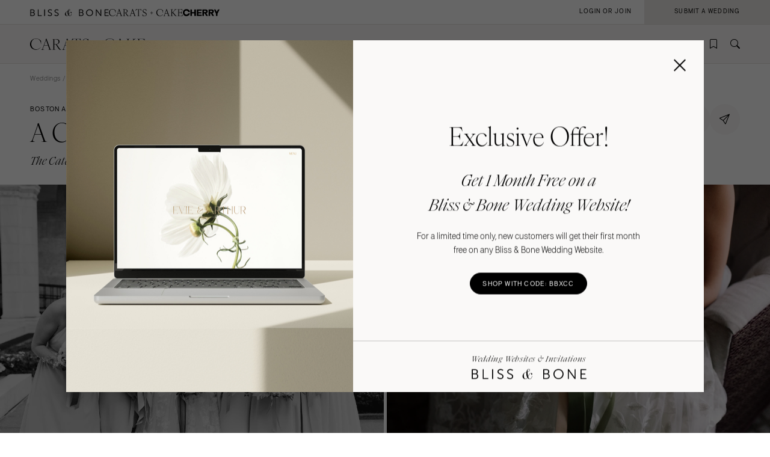

--- FILE ---
content_type: text/html; charset=UTF-8
request_url: https://caratsandcake.com/wedding/saraandzach
body_size: 10463
content:



	


	<!DOCTYPE HTML>
<html lang="en">
<head>
<link rel="preconnect" href="https://use.typekit.net">
<link rel="preconnect" href="https://cdnjs.cloudflare.com">
<meta charset="utf-8">
<meta name="viewport" content="width=device-width,initial-scale=1">
<meta name="theme-color" content="#ffffff">



<title>Boston Area Weddings | The Catered Affair at The Boston Public Library | Sara & Zach</title>
<meta name="description" content="Inside Sara & Zach's The Catered Affair at The Boston Public Library wedding: View all of the design details, and connect with the Boston area vendors who made it happen.">
<meta name="author" content="">

<meta name="robots" content="INDEX, FOLLOW">

<!-- Open Graph -->
<meta property="og:title" content="Boston Area Weddings | The Catered Affair at The Boston Public Library | Sara & Zach">
<meta property="og:description" content="Inside Sara & Zach's The Catered Affair at The Boston Public Library wedding: View all of the design details, and connect with the Boston area vendors who made it happen.">
<meta property="og:type" content="website">

<meta property="og:image" content="/_images/utility/Carats-and-Cake-fb.jpg">

<!-- Twitter Card -->
<meta name="twitter:title" content="Boston Area Weddings | The Catered Affair at The Boston Public Library | Sara & Zach">
<meta name="twitter:card" content="summary">
<meta name="twitter:description" content="Inside Sara & Zach's The Catered Affair at The Boston Public Library wedding: View all of the design details, and connect with the Boston area vendors who made it happen.">
<meta name="twitter:image" content="/_images/utility/Carats-and-Cake-tw.jpg">

	

<link rel="icon" type="image/png" href="/favicon-96x96.png?v=2" sizes="96x96" />
<link rel="icon" type="image/svg+xml" href="/favicon.svg?v=2" />
<link rel="shortcut icon" href="/favicon.ico?v=2" />
<link rel="apple-touch-icon" sizes="180x180" href="/apple-touch-icon.png?v=2" />
<meta name="apple-mobile-web-app-title" content="Carats + Cake" />
<link rel="manifest" href="/site.webmanifest?v=2" />

<link rel="stylesheet preload" href="https://use.typekit.net/irr0rbw.css" type="text/css" media="all" as="style">
<link rel="stylesheet" href="https://caratsandcake.com/_css/global.css?20260113" type="text/css">

<link rel="stylesheet" href="https://caratsandcake.com/_css/wedding_detail.css?20260113" type="text/css" />
<style>
.videoSection .content {
	padding:var(--paddingHigher);
	margin-top:0;
	margin-bottom: 0;
}
.videoSection {
	background:rgba(236, 234, 230, 0.7);
}
</style>


<script src="https://cdnjs.cloudflare.com/ajax/libs/cash/8.1.0/cash.min.js"></script>
<script src="https://cdnjs.cloudflare.com/ajax/libs/gsap/3.13.0/gsap.min.js" integrity="sha512-NcZdtrT77bJr4STcmsGAESr06BYGE8woZdSdEgqnpyqac7sugNO+Tr4bGwGF3MsnEkGKhU2KL2xh6Ec+BqsaHA==" crossorigin="anonymous" referrerpolicy="no-referrer"></script>
<script src="https://cdnjs.cloudflare.com/ajax/libs/gsap/3.13.0/ScrollTrigger.min.js" integrity="sha512-P2IDYZfqSwjcSjX0BKeNhwRUH8zRPGlgcWl5n6gBLzdi4Y5/0O4zaXrtO4K9TZK6Hn1BenYpKowuCavNandERg==" crossorigin="anonymous" referrerpolicy="no-referrer"></script>
<script src="https://cdnjs.cloudflare.com/ajax/libs/gsap/3.13.0/ScrollToPlugin.min.js" integrity="sha512-kz526itdNcpyMs18TLPOhsnIeOIO1JywWKbbF77zR+ZKpZ4gwubXhwaURHpt5Se9AAqSK2j8ID0LnfXsB2Jkjg==" crossorigin="anonymous" referrerpolicy="no-referrer"></script>
<script src="https://caratsandcake.com/_scripts/cncMain-min.js?20260114"></script>

<script src="https://cdnjs.cloudflare.com/ajax/libs/jquery/3.7.1/jquery.min.js" integrity="sha512-v2CJ7UaYy4JwqLDIrZUI/4hqeoQieOmAZNXBeQyjo21dadnwR+8ZaIJVT8EE2iyI61OV8e6M8PP2/4hpQINQ/g==" crossorigin="anonymous" referrerpolicy="no-referrer"></script>
<script src="https://cdnjs.cloudflare.com/ajax/libs/justifiedGallery/3.8.1/js/jquery.justifiedGallery.min.js" integrity="sha512-8dQZtymfQeDiZ4bBCFhrKZhDcZir15MqnEDBRiR6ReIVHLcdnCyJrhPIS0QifLGuMkFZsw9QMNeD9JtiLwieTQ==" crossorigin="anonymous" referrerpolicy="no-referrer"></script>
<script src="https://caratsandcake.com/_scripts/weddingDetail-min.js?20260114"></script>
<script type='text/javascript' src='https://platform-api.sharethis.com/js/sharethis.js#property=6908d95b50eca9f24072510a&product=inline-share-buttons' async='async'></script>



<!-- Google Tag Manager -->
<script>(function(w,d,s,l,i){w[l]=w[l]||[];w[l].push({'gtm.start':
new Date().getTime(),event:'gtm.js'});var f=d.getElementsByTagName(s)[0],
j=d.createElement(s),dl=l!='dataLayer'?'&l='+l:'';j.async=true;j.src=
'https://www.googletagmanager.com/gtm.js?id='+i+dl;f.parentNode.insertBefore(j,f);
})(window,document,'script','dataLayer','GTM-54MH59X');</script>
<!-- End Google Tag Manager -->


</head>

<body>


<!-- Google Tag Manager (noscript) -->
<noscript><iframe src="https://www.googletagmanager.com/ns.html?id=GTM-54MH59X"
height="0" width="0" style="display:none;visibility:hidden"></iframe></noscript>
<!-- End Google Tag Manager (noscript) -->



<nav id="mainNav">
	<ul>
		<li>
			<a class="dropList" title="Weddings" href="https://caratsandcake.com/featured-weddings">Weddings</a>
			<ul class="submenu">
				<li class="column list narrow">
					<div class="topHead"><span>Explore Weddings</span></div>
					<ul data-title="Explore Weddings">
						<li><a href="https://caratsandcake.com/cherry" title="Search Wedding Photos">Cherry</a></li>
						<li><a href="https://caratsandcake.com/featured-weddings" title="Explore Featured Weddings">Featured Weddings</a></li>
						<li><a href="https://caratsandcake.com/wedding-highlights" title="View the Highlight Gallery">Highlight Gallery</a></li>
						<li><a href="https://caratsandcake.com/weddings" title="All Weddings">All Weddings</a></li>
					</ul>
				</li>
				<li class="column list">
					<div class="topHead"><span>Get Featured</span></div>
					<ul data-title="Get Featured">
					<li><a rel="nofollow" class="loginButton loginAccButton" title="Join the Community">Join the Community</a></li>
						<li><a href="https://caratsandcake.com/submit-a-wedding" title="Submit a Wedding">Submit a Wedding</a></li>
						<li><a href="https://caratsandcake.com/about-cherry" title="About Cherry">About Cherry</a></li>
						<li><a href="https://caratsandcake.com/articles" title="Weddings 101">Weddings 101</a></li>
						<li><a href="https://caratsandcake.com/help-center" title="Help Center">Help Center</a></li>
					</ul>
				</li>
				<li class="column image">
				
					<div class="imgCont">
						<a href="https://caratsandcake.com/submit-a-wedding" class="topHead" title="Submit a Wedding">Submit a Wedding</a>
						<ul class="image">
							<li>
								<a href="https://caratsandcake.com/submit-a-wedding" title="Submit a Wedding">
									
										<img src="https://caratsandcake.com/_images/cache/rebecca-and-evan-samuel-lippke-3-266368-1764013248.webp" alt="Submit your Wedding to Carats & Cake" loading="lazy" width="190" height="285">
									
								</a>
							</li>
						</ul>
					</div>
				
				</li>
			</ul>
		</li>
		<li>
			<a class="dropList" title="Vendors" href="https://caratsandcake.com/featured-wedding-vendors">Vendors</a>
			<ul class="submenu">
				<li class="column list">
					<div class="topHead"><span>Build Your Vendor Team</span></div>
					<ul data-title="Build Your Vendor Team">
						
						<li><a href="https://caratsandcake.com/wedding-vendors" title="Search Wedding Vendors by Location">Search by Location</a></li>
						<li><a href="https://caratsandcake.com/wedding-vendors/wedding-planners" title="Search Wedding Planning & Design">Planning & Design</a></li>
						<li><a href="https://caratsandcake.com/wedding-vendors/wedding-photographers" title="Search Wedding Photographers">Photographers</a></li> 
						<li><a href="https://caratsandcake.com/wedding-vendors/wedding-florists" title="Search Wedding Florists">Flowers</a></li>
						<li><a href="https://caratsandcake.com/wedding-vendors/wedding-videographers" title="Search Wedding Videographers">Videographers</a></li>
						<li><a href="https://caratsandcake.com/wedding-vendors/wedding-content-creators" title="Search Content Creators">Content Creators</a></li>
						<li><a href="https://caratsandcake.com/wedding-vendors/wedding-caterers" title="Search Wedding Caterers">Catering</a></li>
						<li><a href="https://caratsandcake.com/wedding-vendors/wedding-cakes" title="Search Wedding Cakes">Cakes</a></li>
						<li><a href="https://caratsandcake.com/wedding-vendors/wedding-websites" title="Search Wedding Websites">Wedding Websites</a></li>
						<li><a href="https://caratsandcake.com/wedding-vendors/wedding-invitations" title="Search Wedding Invitations">Invitations</a></li>
						<li><a href="https://caratsandcake.com/wedding-vendors/online-wedding-invitations" title="Search Online Invitations">Online Invitations</a></li>
						<li><a href="https://caratsandcake.com/wedding-vendors/wedding-stationery" title="Search Wedding Stationery">Stationery</a></li>
						<li><a href="https://caratsandcake.com/wedding-vendors/wedding-hair-and-makeup" title="Search Wedding Hair & Makeup">Hair & Makeup</a></li>
						<li><a href="https://caratsandcake.com/wedding-vendors/wedding-bands" title="Search Wedding Bands">Bands</a></li>
						<li><a href="https://caratsandcake.com/wedding-vendors/wedding-djs" title="Search Wedding DJs">DJs</a></li>
						<li><a href="https://caratsandcake.com/wedding-vendors/wedding-music" title="Search Wedding Musicians">Music</a></li>
						<li><a href="https://caratsandcake.com/wedding-vendors/wedding-entertainment" title="Search Wedding Entertainment">Entertainment</a></li>
						<li><a href="https://caratsandcake.com/wedding-vendors/wedding-decor" title="Search Wedding Lighting & Decor">Lighting & Decor</a></li>
						<li><a href="https://caratsandcake.com/wedding-vendors/wedding-rentals" title="Search Wedding Rentals">Rentals</a></li>
						<li><a href="https://caratsandcake.com/wedding-vendors/wedding-officiants" title="Search Wedding Officiants">Officiants</a></li>
						<li><a href="https://caratsandcake.com/wedding-vendors/wedding-dresses" title="Search Wedding Dresses">Dresses</a></li>
						<li><a href="https://caratsandcake.com/wedding-vendors/wedding-shoes" title="Search Wedding Shoes">Shoes</a></li>
						<li><a href="https://caratsandcake.com/wedding-vendors/wedding-hair-accessories" title="Search Wedding Hair Accessories">Hair Accessories</a></li>
						<li><a href="https://caratsandcake.com/wedding-vendors/bridesmaid-dresses" title="Search Wedding Bridesmaid Dresses">Bridesmaid Dresses</a></li>
						<li><a href="https://caratsandcake.com/wedding-vendors/wedding-suits-wedding-tuxedos" title="Search Wedding Suits & Tuxedos">Suits & Tuxedos</a></li>
						<li><a href="https://caratsandcake.com/wedding-vendors/wedding-rings" title="Search Wedding Rings & Jewelry">Rings & Jewelry</a></li>
						<li><a href="https://caratsandcake.com/wedding-vendors/wedding-transportation-limos" title="Search Wedding Transportation & Limos">Transportation</a></li>
						<li><a href="https://caratsandcake.com/wedding-vendors/wedding-favors-gifts" title="Search Wedding Favors & Gifts">Favors & Gifts</a></li>


					</ul>
				</li>
				<li class="column list narrow">
					<div class="topHead"><span>For Vendors</span></div>
					<ul data-title="For Vendors">
						<li><a href="https://caratsandcake.com/why-carats-and-cake" title="Why Carats & Cake">Why Carats & Cake</a></li>
						<li><a href="https://caratsandcake.com/membership-features-and-pricing" title="Membership Features">Membership Features</a></li>
					<li><a rel="nofollow" class="loginButton loginAccButton" title="Create a Free Profile">Create a Free Profile</a></li>
						<li><a href="https://caratsandcake.com/submit-a-wedding" title="Submit a Wedding">Submit a Wedding</a></li>
						<li><a href="https://caratsandcake.com/help-center/claim-existing-profile" title="How to Claim an Existing Profile">How to Claim an Existing Profile</a></li>
					</ul>
				</li>
				<li class="column image">
				
					<div class="imgCont">
						<a href="https://caratsandcake.com/wedding-vendors" class="topHead" title="Explore Vendors">Explore Vendors</a>
						<ul class="image">
							<li>
								<a href="https://caratsandcake.com/wedding-vendors" title="Explore Vendors">
									
										<img src="https://caratsandcake.com/_images/cache/Barnes-Foundation-Wedding-00025-266367-1764013240.webp" alt="See Carats & Cake featured wedding vendors" loading="lazy" width="190" height="285">
									
								</a>
							</li>
						</ul>
					</div>
				
				</li>
			</ul>
		</li>
		<li>
			<a class="dropList" title="Venues" href="https://caratsandcake.com/featured-wedding-venues">Venues</a>
			<ul class="submenu">
				<li class="column list">
					<div class="topHead"><span>Find Your Venue</span></div>
					<ul data-title="Find Your Venue">
						
						<li><a href="https://caratsandcake.com/wedding-venues" title="Search Wedding Venues by Location">Search by Location</a></li>
						<li><a href="https://caratsandcake.com/wedding-venues/hotel" title="Search Resort & Hotel Wedding Venues">Resort & Hotel</a></li>
						<li><a href="https://caratsandcake.com/wedding-venues/event-space" title="Search Event Space Weddding Venues">Event Space</a></li> 
						<li><a href="https://caratsandcake.com/wedding-venues/vineyard" title="Search Vineyard Wedding Venues">Vineyard</a></li>
						<li><a href="https://caratsandcake.com/wedding-venues/estate" title="Search Estate Wedding Venues">Estate</a></li>
						<li><a href="https://caratsandcake.com/wedding-venues/country-club" title="Search Country Club Wedding Venues">Country Club</a></li>
						<li><a href="https://caratsandcake.com/wedding-venues/barn" title="Search Barn Wedding Venues">Barn</a></li>
						<li><a href="https://caratsandcake.com/wedding-venues/museum" title="Search Museum Wedding Venues">Museum</a></li>
						<li><a href="https://caratsandcake.com/wedding-venues/restaurant" title="Search Restaurant Wedding Venues">Restaurant</a></li>
						<li><a href="https://caratsandcake.com/wedding-venues/beach" title="Search Beach Wedding Venues">Beach</a></li>
						<li><a href="https://caratsandcake.com/wedding-venues/desert" title="Search Desert Wedding Venues">Desert</a></li>
						<li><a href="https://caratsandcake.com/wedding-venues/garden" title="Search Garden Wedding Venues">Garden</a></li>
						<li><a href="https://caratsandcake.com/wedding-venues/mountain" title="Search Mountain Wedding Venues">Mountain</a></li>
						<li><a href="https://caratsandcake.com/wedding-venues/outdoor" title="Search Outdoor Wedding Venues">Outdoor</a></li>
						<li><a href="https://caratsandcake.com/wedding-venues/waterfront" title="Search Waterfront Wedding Venues">Waterfront</a></li>
					</ul>
				</li>
				<li class="column list narrow">
					<div class="topHead"><span>For Venues</span></div>
					<ul data-title="For Vendors">
						<li><a href="https://caratsandcake.com/why-carats-and-cake" title="Why Carats & Cake">Why Carats & Cake</a></li>
						<li><a href="https://caratsandcake.com/membership-features-and-pricing" title="Membership Features">Membership Features</a></li>
					<li><a rel="nofollow" class="loginButton loginAccButton" title="Create a Free Profile">Create a Free Profile</a></li>
						<li><a href="https://caratsandcake.com/submit-a-wedding" title="Submit a Wedding">Submit a Wedding</a></li>
						<li><a href="https://caratsandcake.com/help-center/claim-existing-profile" title="How to Claim an Existing Profile">How to Claim an Existing Profile</a></li>
					</ul>
				</li>
				<li class="column image">
				
					<div class="imgCont">
						<a href="https://caratsandcake.com/wedding-venues" class="topHead" title="Explore Venues">Explore Venues</a>
						<ul class="image">
							<li>
								<a href="https://caratsandcake.com/wedding-venues" title="Explore Venues">
									
										<img src="https://caratsandcake.com/_images/cache/Shabei-and-Xiancong-Carmen-de-Los-Chapiteles-030-266366-1764013203.webp" alt="" loading="lazy" width="190" height="285">
									
								</a>
							</li>
						</ul>
					</div>
				
				</li>
			</ul>
		</li>
		<li>
			<a class="dropList" title="Venues" href="https://caratsandcake.com/why-carats-and-cake">Community</a>
			<ul class="submenu">
				<li class="column list narrow">
					<div class="topHead"><span>For Vendors & Venues</span></div>
					<ul data-title="For Vendors & Venues">
						<li><a href="https://caratsandcake.com/why-carats-and-cake" title="Why Carats & Cake">Why Carats & Cake</a></li>
						<li><a href="https://caratsandcake.com/membership-features-and-pricing" title="Membership Features">Membership Features</a></li>
					<li><a rel="nofollow" class="loginButton loginAccButton" title="Create a Free Profile">Create a Free Profile</a></li>
						<li><a href="https://caratsandcake.com/help-center/claim-existing-profile" title="How to Claim an Existing Profile">How to Claim an Existing Profile</a></li>
						<li><a href="https://caratsandcake.com/submit-a-wedding" title="Submit a Wedding">Submit a Wedding</a></li>
						<li><a href="https://caratsandcake.com/how-wedding-submissions-work" title="Lifecycle of a Submission">Lifecycle of a Submission</a></li>
					</ul>
				</li>
				<li class="column list">
					<div class="topHead"><span>For Couples</span></div>
					<ul data-title="For Couples">
					<li><a rel="nofollow" class="loginButton loginAccButton" title="Join the Community">Join the Community</a></li>
						<li><a href="https://caratsandcake.com/submit-a-wedding" title="Submit my Wedding">Submit my Wedding</a></li>
						<li><a href="https://caratsandcake.com/articles" title="Weddings 101">Weddings 101</a></li>
					</ul>
				</li>
				<li class="column image">
				
					<div class="imgCont">
						<a href="https://caratsandcake.com/account" class="topHead" title="Join the Community">Join the Community</a>
						<ul class="image">
							<li>
								<a href="https://caratsandcake.com/account" title="Join the Community">
									
										<img src="https://caratsandcake.com/_images/cache/sammy-richard-alice-mahran-join-2-266369-1764013255.webp" alt="" loading="lazy" width="190" height="285">
									
								</a>
							</li>
						</ul>
					</div>
				
				</li>
			</ul>
		</li>
	</ul>
</nav>

	
	<div id="mainContent">
	
		<header>
			<div class="topHeader">
				<div class="logoCont">
					<a href="https://blissandbone.com" class="logoSmall bandb" title="Find the Best Wedding Website and Top Websites for Weddings"></a>
					<a href="https://caratsandcake.com/" class="logoSmall candc" title="See the latest Weddings to Find a Wedding Venue and Build Your Wedding Vendor Team"></a>
					<a href="/cherry" class="logoSmall cherry" title="Search wedding photos"></a>
				</div>
			</div>
			<div class="navHeader">
				<a href="https://caratsandcake.com/" class="logo" title="See the latest Weddings to Find a Wedding Venue and Build Your Wedding Vendor Team"></a>
				<div id="topNav">
					<ul>
						
						<li><a rel="nofollow" class="icon-bookmark loginButton loginAccButton" title="Inspiration"></a></li>
						<li><a href="https://caratsandcake.com/search" class="icon-search" title="Search the site by typing in keywords"></a></li>
					</ul>
					<a class="menu" title="Open Menu"></a>
				</div>
			</div>
		</header>
		
		<div class="accountCont">
			<a rel="nofollow" class="accountNavLink loginHide loginAccButton"><span>Account</span></a>
			<ul class="accountNav">
				<li><a href="/account">Profile</a></li>
				<li><a href="/cherry/collections">Collections &#127826</a></li>
				<li><a href="https://caratsandcake.com/?ACT=16">Log Out</a></li>
			</ul>
			<a rel="nofollow" class="loginShow loginButton loginAccButton"><span>Login or Join</span></a>
			<a rel="nofollow" href="/submit-a-wedding" class="joinNow"><span>Submit a Wedding<span></a>
		</div>
		
		<script src="https://caratsandcake.com/_scripts/navigation-min.js?20260114"></script>
		
		





	


	
	<section class="breadcrumb">
		<div class="breadcrumb-links smallText">
			<a href="https://caratsandcake.com/weddings" title="Weddings">Weddings</a> / 
			
				
					
					
					
					<a href="https://caratsandcake.com/weddings/massachusetts" title=" Weddings">Massachusetts Weddings</a> / 
					<a href="https://caratsandcake.com/weddings/massachusetts/boston" title=" Weddings">Boston Weddings</a> / 
				
			
			 A Classic Wedding  for</em> Sara and Zach 
		</div>
	</section>
	<section class="headingBlock linkSite">
		<div class="textBlock">
			<div class="flex spaceBtw noWrap" style="column-gap: 16px;">
				<div class="preHeader">Boston area weddings</div>
			</div>
			<h1>A Classic Wedding <em>for</em> Sara and Zach</h1>
				
					<div class="subHeader detailLocation">The Catered Affair at The Boston Public Library in Boston, Massachusetts </div>
				
		</div>
		<div class="rightSide">
			<div class="top flex" style="column-gap: 10px;">
				
					<a rel="nofollow" href="https://caratsandcake.com/?ACT=179&url_title=saraandzach" class="preHeader loginHide button large rounded greyLight noMin"><span>save</span></a>
					<a rel="nofollow" class="preHeader loginShow loginButton button large rounded greyLight noMin"><span>save</span></a>
				
				<a href="/cherry/wedding/saraandzach" class="button large rounded greyLight noMin circle cherryIcon"><span>&#127826</span></a>
				<div class="shareCont">
					<div class="shareButton button large rounded iconInline greyLight noMin circle"><span class="icon-online-invitations-empty"></span></div>
					<div class="shareItems"><div class="sharethis-inline-share-buttons"></div></div>
				</div>
			</div>
			<div class="bottom"></div>
		</div>
	</section>
	
	<div class="gridPhotos">
		<div class="topPhotos">
		
			
			<div class="photo">
			
				<img src="/_images/webcache3/ac0d1533916255_-_abcdef_-_4a1ffdda3f7c07740173b6d7537c0d926faf8813.webp" alt="A Classic Wedding for Sara and Zach" width="1000" height="666" loading="lazy">
			
			</div>
			
		
			
			<div class="photo">
			
				<img src="/_images/webcache3/b7591534274302_-_abcdef_-_4a1ffdda3f7c07740173b6d7537c0d926faf8813.webp" alt="A Classic Wedding for Sara and Zach" width="1200" height="800" loading="lazy">
			
			</div>
			
		
			
			<div class="photo">
			
				<img src="/_images/webcache3/8d641533916241_-_abcdef_-_4a1ffdda3f7c07740173b6d7537c0d926faf8813.webp" alt="A Classic Wedding for Sara and Zach" width="533" height="800" loading="lazy">
			
			</div>
			
		
			
			<div class="photo">
			
				<img src="/_images/webcache3/fcc81533916238_-_abcdef_-_4a1ffdda3f7c07740173b6d7537c0d926faf8813.webp" alt="A Classic Wedding for Sara and Zach" width="533" height="800" loading="lazy">
			
			</div>
			
		
			
			<div class="photo">
			
				<img src="/_images/webcache3/2f861533916248_-_abcdef_-_4a1ffdda3f7c07740173b6d7537c0d926faf8813.webp" alt="A Classic Wedding for Sara and Zach" width="533" height="800" loading="lazy">
			
			</div>
			
		
			
			<div class="photo">
			
				<img src="/_images/webcache3/76d11533916243_-_abcdef_-_4a1ffdda3f7c07740173b6d7537c0d926faf8813.webp" alt="A Classic Wedding for Sara and Zach" width="533" height="800" loading="lazy">
			
			</div>
			
		
			
			<div class="photo">
			
				<img src="/_images/webcache3/a8b41533916257_-_abcdef_-_4a1ffdda3f7c07740173b6d7537c0d926faf8813.webp" alt="A Classic Wedding for Sara and Zach" width="533" height="800" loading="lazy">
			
			</div>
			
		
			
			<div class="photo">
			
				<img src="/_images/webcache3/f59d1533916267_-_abcdef_-_4a1ffdda3f7c07740173b6d7537c0d926faf8813.webp" alt="A Classic Wedding for Sara and Zach" width="533" height="800" loading="lazy">
			
			</div>
			
		
			
			<div class="photo">
			
				<img src="/_images/webcache3/f2031533916265_-_abcdef_-_4a1ffdda3f7c07740173b6d7537c0d926faf8813.webp" alt="A Classic Wedding for Sara and Zach" width="533" height="800" loading="lazy">
			
			</div>
			
		
			
			<div class="photo">
			
				<img src="/_images/webcache3/8d341533916250_-_abcdef_-_4a1ffdda3f7c07740173b6d7537c0d926faf8813.webp" alt="A Classic Wedding for Sara and Zach" width="533" height="800" loading="lazy">
			
			</div>
			
		
			
			<div class="photo">
			
				<img src="/_images/webcache3/61861533916271_-_abcdef_-_4a1ffdda3f7c07740173b6d7537c0d926faf8813.webp" alt="A Classic Wedding for Sara and Zach" width="533" height="800" loading="lazy">
			
			</div>
			
		
			
			<div class="photo">
			
				<img src="/_images/webcache3/b9c51533916252_-_abcdef_-_4a1ffdda3f7c07740173b6d7537c0d926faf8813.webp" alt="A Classic Wedding for Sara and Zach" width="1000" height="666" loading="lazy">
			
			</div>
			
		
			
			<div class="photo">
			
				<img src="/_images/webcache3/0f881533916259_-_abcdef_-_4a1ffdda3f7c07740173b6d7537c0d926faf8813.webp" alt="A Classic Wedding for Sara and Zach" width="533" height="800" loading="lazy">
			
			</div>
			
		
			
			<div class="photo">
			
				<img src="/_images/webcache3/a8161533916262_-_abcdef_-_4a1ffdda3f7c07740173b6d7537c0d926faf8813.webp" alt="A Classic Wedding for Sara and Zach" width="533" height="800" loading="lazy">
			
			</div>
			
		
			
			<div class="photo">
			
				<img src="/_images/webcache3/dfc91533916273_-_abcdef_-_4a1ffdda3f7c07740173b6d7537c0d926faf8813.webp" alt="A Classic Wedding for Sara and Zach" width="533" height="800" loading="lazy">
			
			</div>
			
		
			
			<div class="photo">
			
				<img src="/_images/webcache3/fbdc1533916275_-_abcdef_-_4a1ffdda3f7c07740173b6d7537c0d926faf8813.webp" alt="A Classic Wedding for Sara and Zach" width="533" height="800" loading="lazy">
			
			</div>
			
		
		</div>
		<div class="seeMore mainHeader"><a title="see more photos">See More Photos</a></div>
	</div>



	<div class="vendorTeam">
		<section class="contentFull max">
			<h2>Vendor Team</h2>
			<div class="vendors">
			
	                
					
						
						<a class="vendor" href="https://caratsandcake.com/vendor/field-and-feather" title="Wedding Planner / Designer: Field &amp; Feather">
						
							
							<dt class="icon-planner-designer">Planning & Design<sup class="icon-free"></sup></dt>
							<dd>Field &amp; Feather</dd>
						
						</a>
						
					
				
					
						
						<a class="vendor" href="https://caratsandcake.com/vendor/henry-mac" title="Wedding Photographer: Henry + Mac">
						
							
							<dt class="icon-photographer">Photographer<sup class="icon-free"></sup></dt>
							<dd>Henry + Mac</dd>
						
						</a>
						
					
				
					
					
					<a class="vendor" href="https://caratsandcake.com/venue/the-catered-affair-at-the-boston-public-library" title="Wedding Venue: The Catered Affair at The Boston Public Library">
					
						<span class="icon-info"><span>Lighting design by SBL Lighting.</span></span>
						<dt class="icon-venue">Venue<sup class="icon-free"></sup></dt>
						<dd>The Catered Affair at The Boston Public Library</dd>
					
					</a>
					
					
				
					
						
						<a class="vendor" href="https://caratsandcake.com/vendor/pollen-floral-design" title="Wedding Flowers: Pollen Floral Design">
						
							
							<dt class="icon-flowers">Flowers<sup class="icon-free"></sup></dt>
							<dd>Pollen Floral Design</dd>
						
						</a>
						
					
				
					
				
					
						
						<a class="vendor" href="https://caratsandcake.com/vendor/the-catered-affair" title="Wedding Caterer: The Catered Affair">
						
							<span class="icon-info"><span>The Catered Affair provided the catering and day of coordination. </span></span>
							<dt class="icon-caterer">Caterer<sup class="icon-free"></sup></dt>
							<dd>The Catered Affair</dd>
						
						</a>
						
					
				
					
				
					
						
						<a class="vendor" href="https://caratsandcake.com/vendor/suite-paperie" title="Invitations: Suite Paperie">
						
							<span class="icon-info"><span>Day of signage by Earnest Bee Calligraphy!</span></span>
							<dt class="icon-invitations">Invitations<sup class="icon-free"></sup></dt>
							<dd>Suite Paperie</dd>
						
						</a>
						
					
				
					
						
						<a class="vendor" href="https://caratsandcake.com/vendor/kacie-corbelle" title="Wedding Hair & Makeup: Kacie Corbelle">
						
							
							<dt class="icon-hair-makeup">Hair & Makeup<sup class="icon-free"></sup></dt>
							<dd>Kacie Corbelle</dd>
						
						</a>
						
					
				
					
						
						<a class="vendor" href="https://caratsandcake.com/vendor/ripcord" title="Wedding Band: Ripcord">
						
							
							<dt class="icon-band">Band<sup class="icon-free"></sup></dt>
							<dd>Ripcord</dd>
						
						</a>
						
					
				
					
				
					
				
					
				
					
				
					
				
					
						
						<a class="vendor" href="https://caratsandcake.com/vendor/schone-bride" title="Wedding Dress: Schone Bride">
						
							
							<dt class="icon-wedding-dress">Dress<sup class="icon-free"></sup></dt>
							<dd>Schone Bride</dd>
						
						</a>
						
					
				
					
				
					
				
					
				
					
						
						<a class="vendor" href="https://caratsandcake.com/vendor/suit-supply" title="Wedding Suits & Tuxedos: Suit Supply">
						
							
							<dt class="icon-suits-tuxedos">Suits & Tuxedos<sup class="icon-free"></sup></dt>
							<dd>Suit Supply</dd>
						
						</a>
						
					
				
					
				
					
				
				
			</div>
		</section>
	</div>


	
	
	<section class="scrollSlider justForYou contentFull">
		<div class="headingBlock linkSite">
			<div class="textBlock">
				<div class="preHeader">Just For You</div>
				<h2>Weddings You Might Like</h2>
			</div>
			<div class="rightSide">
				<a href="https://caratsandcake.com/weddings" class="button rounded" title="View All Weddings You Might Like"><span>view all</span></a>
			</div>
		</div>
		<div class="horizontalScroll">
			<a class="arrowScroll articleArrow left disabled" title="scroll left"></a>
			<div class="scroll">
			
				<a class="article" href="https://caratsandcake.com/wedding/emily-and-jason" title="A Vibrant Wedding for Emily and Jason">
					<div class="img">
					
						
							<img src="/_images/webcache3/emily-and-jason-wedding-696078a3db909-crop-481df49e_-_abcdef_-_03a9de1d955b364df3ec704af30a2c98e952cead.webp" alt="A Vibrant Wedding for Emily and Jason" loading="lazy" width="240" height="360">
						
					
					</div>
					<div class="text">
						<div class="preHeader">Wedding</div>
						<div class="subHeader">A Vibrant Wedding <em>for</em> Emily and Jason</div>
						<div class="minorText ital">Detroit, Michigan </div>
					</div>
				</a>
			
				<a class="article" href="https://caratsandcake.com/wedding/sydney-and-austin" title="An Hacienda Wedding for Sydney and Austin">
					<div class="img">
					
						
							<img src="/_images/webcache3/sydney-and-austin-wedding-691696e2350c4-crop-22ddbe49_-_abcdef_-_03a9de1d955b364df3ec704af30a2c98e952cead.webp" alt="An Hacienda Wedding for Sydney and Austin" loading="lazy" width="240" height="360">
						
					
					</div>
					<div class="text">
						<div class="preHeader">Wedding</div>
						<div class="subHeader">An Hacienda&nbsp;Wedding <em>for</em> Sydney and Austin</div>
						<div class="minorText ital">ursulo galvan, mexico</div>
					</div>
				</a>
			
				<a class="article" href="https://caratsandcake.com/wedding/ting-and-yuan" title="A Vibrant Wedding for Ting and Yuan">
					<div class="img">
					
						
							<img src="/_images/webcache3/ting-and-yuan-wedding-69160e4157458-crop-2be52227_-_abcdef_-_03a9de1d955b364df3ec704af30a2c98e952cead.webp" alt="A Vibrant Wedding for Ting and Yuan" loading="lazy" width="240" height="360">
						
					
					</div>
					<div class="text">
						<div class="preHeader">Wedding</div>
						<div class="subHeader">A Vibrant Wedding <em>for</em> Ting and Yuan</div>
						<div class="minorText ital">Salzburg, Austria</div>
					</div>
				</a>
			
				<a class="article" href="https://caratsandcake.com/wedding/jaylen-and-ryun" title="A Vintage Wedding for Jaylen  and Ryun">
					<div class="img">
					
						
							<img src="/_images/webcache3/jaylen-and-ryun-crop-b6618385_-_abcdef_-_03a9de1d955b364df3ec704af30a2c98e952cead.webp" alt="A Vintage Wedding for Jaylen  and Ryun" loading="lazy" width="240" height="360">
						
					
					</div>
					<div class="text">
						<div class="preHeader">Wedding</div>
						<div class="subHeader">A Vintage Wedding <em>for</em> Jaylen  and Ryun</div>
						<div class="minorText ital">Calozzo, Italy</div>
					</div>
				</a>
			
				<a class="article" href="https://caratsandcake.com/wedding/ludovica-and-stefano" title="A Classic Wedding for Ludovica and Stefano">
					<div class="img">
					
						
							<img src="/_images/webcache3/ludovica-and-stefano-wedding-69120b5191979-crop-4857afdd_-_abcdef_-_03a9de1d955b364df3ec704af30a2c98e952cead.webp" alt="A Classic Wedding for Ludovica and Stefano" loading="lazy" width="240" height="360">
						
					
					</div>
					<div class="text">
						<div class="preHeader">Wedding</div>
						<div class="subHeader">A Classic Wedding <em>for</em> Ludovica and Stefano</div>
						<div class="minorText ital">Fabbrica Durini, Italy</div>
					</div>
				</a>
			
				<a class="article" href="https://caratsandcake.com/wedding/arielle-and-andrew" title="An Elegant Wedding for Arielle  and Andrew ">
					<div class="img">
					
						
							<img src="/_images/webcache3/arielle-and-andrew-wedding-690b8bc31dd8f-crop-7357fb04_-_abcdef_-_03a9de1d955b364df3ec704af30a2c98e952cead.webp" alt="An Elegant Wedding for Arielle  and Andrew " loading="lazy" width="240" height="360">
						
					
					</div>
					<div class="text">
						<div class="preHeader">Wedding</div>
						<div class="subHeader">An Elegant Wedding <em>for</em> Arielle  and Andrew </div>
						<div class="minorText ital">Amenia, New York </div>
					</div>
				</a>
			
				<a class="article" href="https://caratsandcake.com/wedding/timeless-grandeur-at-villa-balbiano" title="Timeless Grandeur at Villa Balbiano">
					<div class="img">
					
						
							<img src="/_images/webcache3/juliette-and-alessandro-wedding-69534725648b0-crop-c15710de_-_abcdef_-_03a9de1d955b364df3ec704af30a2c98e952cead.webp" alt="Timeless Grandeur at Villa Balbiano" loading="lazy" width="240" height="360">
						
					
					</div>
					<div class="text">
						<div class="preHeader">Editorial</div>
						<div class="subHeader">Timeless Grandeur at Villa Balbiano</div>
						<div class="minorText ital">Ossuccio, Italy</div>
					</div>
				</a>
			
				<a class="article" href="https://caratsandcake.com/wedding/angelina-and-ryan" title="A Vintage Wedding for Angelina and Ryan">
					<div class="img">
					
						
							<img src="/_images/webcache3/angelina-and-ryan-wedding-6944015ab9518-crop-50afe514_-_abcdef_-_03a9de1d955b364df3ec704af30a2c98e952cead.webp" alt="A Vintage Wedding for Angelina and Ryan" loading="lazy" width="240" height="360">
						
					
					</div>
					<div class="text">
						<div class="preHeader">Wedding</div>
						<div class="subHeader">A Vintage Wedding <em>for</em> Angelina and Ryan</div>
						<div class="minorText ital">Naples, Florida </div>
					</div>
				</a>
			
				<a class="article" href="https://caratsandcake.com/wedding/mckenzie-and-dylan" title="A Classic Wedding for McKenzie and Dylan">
					<div class="img">
					
						
							<img src="/_images/webcache3/mckenzie-and-dylan-wedding-6908f98271c29-crop-819b92c0_-_abcdef_-_03a9de1d955b364df3ec704af30a2c98e952cead.webp" alt="A Classic Wedding for McKenzie and Dylan" loading="lazy" width="240" height="360">
						
					
					</div>
					<div class="text">
						<div class="preHeader">Wedding</div>
						<div class="subHeader">A Classic Wedding <em>for</em> McKenzie and Dylan</div>
						<div class="minorText ital">Charleston, South Carolina </div>
					</div>
				</a>
			
				<a class="article" href="https://caratsandcake.com/wedding/shannon-and-seif" title="A Tuscan Wedding for Shannon and Seif">
					<div class="img">
					
						
							<img src="/_images/webcache3/shannon-and-seif-wedding-6908e6c80dc93-crop-a76994c1_-_abcdef_-_03a9de1d955b364df3ec704af30a2c98e952cead.webp" alt="A Tuscan Wedding for Shannon and Seif" loading="lazy" width="240" height="360">
						
					
					</div>
					<div class="text">
						<div class="preHeader">Wedding</div>
						<div class="subHeader">A Tuscan Wedding <em>for</em> Shannon and Seif</div>
						<div class="minorText ital">Gavorrano, Italy</div>
					</div>
				</a>
			
				<a class="article" href="https://caratsandcake.com/wedding/gillian-and-evan" title="A Holiday Wedding for Gillian  and Evan ">
					<div class="img">
					
						
							<img src="/_images/webcache3/gillian-and-evan-wedding-69176bfd28170-crop-92e54377_-_abcdef_-_03a9de1d955b364df3ec704af30a2c98e952cead.webp" alt="A Holiday Wedding for Gillian  and Evan " loading="lazy" width="240" height="360">
						
					
					</div>
					<div class="text">
						<div class="preHeader">Wedding</div>
						<div class="subHeader">A Holiday Wedding <em>for</em> Gillian  and Evan </div>
						<div class="minorText ital">New York, New York </div>
					</div>
				</a>
			
				<a class="article" href="https://caratsandcake.com/wedding/maddie-and-matt" title="An Intimate Wedding for Maddie and Matt">
					<div class="img">
					
						
							<img src="/_images/webcache3/maddie-and-matt-wedding-69013d3295010-crop-c4c3fd2b_-_abcdef_-_03a9de1d955b364df3ec704af30a2c98e952cead.webp" alt="An Intimate Wedding for Maddie and Matt" loading="lazy" width="240" height="360">
						
					
					</div>
					<div class="text">
						<div class="preHeader">Wedding</div>
						<div class="subHeader">An Intimate Wedding <em>for</em> Maddie and Matt</div>
						<div class="minorText ital">San Francisco, California </div>
					</div>
				</a>
			
				<a class="article" href="https://caratsandcake.com/wedding/csilla-and-sean" title="An Intimate Wedding for Csilla and Sean">
					<div class="img">
					
						
							<img src="/_images/webcache3/csilla-and-sean-wedding-68fcbb1766199-crop-1aa0f29e_-_abcdef_-_03a9de1d955b364df3ec704af30a2c98e952cead.webp" alt="An Intimate Wedding for Csilla and Sean" loading="lazy" width="240" height="360">
						
					
					</div>
					<div class="text">
						<div class="preHeader">Wedding</div>
						<div class="subHeader">An Intimate Wedding <em>for</em> Csilla and Sean</div>
						<div class="minorText ital">San Pietro In Cariano, Italy</div>
					</div>
				</a>
			
				<a class="article" href="https://caratsandcake.com/wedding/kacie-and-e" title="A Whimsical Wedding for Kacie and E.">
					<div class="img">
					
						
							<img src="/_images/webcache3/kacie-and-e-crop-4e09fda3_-_abcdef_-_03a9de1d955b364df3ec704af30a2c98e952cead.webp" alt="A Whimsical Wedding for Kacie and E." loading="lazy" width="240" height="360">
						
					
					</div>
					<div class="text">
						<div class="preHeader">Editorial</div>
						<div class="subHeader">A Whimsical Wedding <em>for</em> Kacie and E.</div>
						<div class="minorText ital">Montecito, California </div>
					</div>
				</a>
			
				<a class="article" href="https://caratsandcake.com/wedding/valentine-and-jason" title="A Classic Wedding for Valentine and Jason">
					<div class="img">
					
						
							<img src="/_images/webcache3/valentine-and-jason-wedding-68f0ff7b96c88-crop-09cca67d_-_abcdef_-_03a9de1d955b364df3ec704af30a2c98e952cead.webp" alt="A Classic Wedding for Valentine and Jason" loading="lazy" width="240" height="360">
						
					
					</div>
					<div class="text">
						<div class="preHeader">Wedding</div>
						<div class="subHeader">A Classic Wedding <em>for</em> Valentine and Jason</div>
						<div class="minorText ital">Antibes, France</div>
					</div>
				</a>
			
				<div class="article last"></div>
			</div>
			<a class="arrowScroll articleArrow right" title="scroll right"></a>
			<div class="spacer"></div>
		</div>
	</section>





		
		<footer>
		
		
			
		

	
	
	
		
	
		<section class="contentFull">
			<div class="smallText">Boston Wedding Venues</div>
			<ul class="items">
				
				<li><a href="/wedding-venues/massachusetts/boston?venue_type=hotel" title="Boston Resort & Hotel Wedding Venues">Boston Resort & Hotel Wedding Venues</a></li>
				
				<li><a href="/wedding-venues/massachusetts/boston?venue_type=event-space" title="Boston Event Space Wedding Venues">Boston Event Space Wedding Venues</a></li>
				
				<li><a href="/wedding-venues/massachusetts/boston?venue_type=vineyard" title="Boston Vineyard Wedding Venues">Boston Vineyard Wedding Venues</a></li>
				
				<li><a href="/wedding-venues/massachusetts/boston?venue_type=estate" title="Boston Estate Wedding Venues">Boston Estate Wedding Venues</a></li>
				
				<li><a href="/wedding-venues/massachusetts/boston?venue_type=country-club" title="Boston Country Club Wedding Venues">Boston Country Club Wedding Venues</a></li>
				
				<li><a href="/wedding-venues/massachusetts/boston?venue_type=barn" title="Boston Barn Wedding Venues">Boston Barn Wedding Venues</a></li>
				
				<li><a href="/wedding-venues/massachusetts/boston?venue_type=museum" title="Boston Museum Wedding Venues">Boston Museum Wedding Venues</a></li>
				
				<li><a href="/wedding-venues/massachusetts/boston?venue_type=restaurant" title="Boston Restaurant Wedding Venues">Boston Restaurant Wedding Venues</a></li>
				
				<li><a href="/wedding-venues/massachusetts/boston?venue_type=beach" title="Boston Beach Wedding Venues">Boston Beach Wedding Venues</a></li>
				
				<li><a href="/wedding-venues/massachusetts/boston?venue_type=desert" title="Boston Desert Wedding Venues">Boston Desert Wedding Venues</a></li>
				
				<li><a href="/wedding-venues/massachusetts/boston?venue_type=garden" title="Boston Garden Wedding Venues">Boston Garden Wedding Venues</a></li>
				
				<li><a href="/wedding-venues/massachusetts/boston?venue_type=mountain" title="Boston Mountain Wedding Venues">Boston Mountain Wedding Venues</a></li>
				
				<li><a href="/wedding-venues/massachusetts/boston?venue_type=outdoor" title="Boston Outdoor Wedding Venues">Boston Outdoor Wedding Venues</a></li>
				
				<li><a href="/wedding-venues/massachusetts/boston?venue_type=waterfront" title="Boston Waterfront Wedding Venues">Boston Waterfront Wedding Venues</a></li>
				
				<li><a href="https://caratsandcake.com/wedding-venues/by-city" title="Wedding Venues by City">Venues by City</a></li>
			</ul>
		</section>

		<section class="contentFull">
			<div class="smallText">Boston Wedding Vendors</div>
			<ul class="items">
				
				<li><a href="/wedding-vendors/massachusetts/boston/wedding-transportation-limos" title="Boston Wedding Transportation & Limos">Boston Wedding Transportation & Limos</a></li>
				
				<li><a href="/wedding-vendors/massachusetts/boston/wedding-websites" title="Boston Wedding Websites">Boston Wedding Websites</a></li>
				
				<li><a href="/wedding-vendors/massachusetts/boston/wedding-entertainment" title="Boston Wedding Entertainment">Boston Wedding Entertainment</a></li>
				
				<li><a href="/wedding-vendors/massachusetts/boston/online-wedding-invitations" title="Boston Online Wedding Invitations">Boston Online Wedding Invitations</a></li>
				
				<li><a href="/wedding-vendors/massachusetts/boston/wedding-stationery" title="Boston Wedding Stationery">Boston Wedding Stationery</a></li>
				
				<li><a href="/wedding-vendors/massachusetts/boston/wedding-favors-gifts" title="Boston Wedding Favors & Gifts">Boston Wedding Favors & Gifts</a></li>
				
				<li><a href="/wedding-vendors/massachusetts/boston/wedding-content-creators" title="Boston Wedding Content Creators">Boston Wedding Content Creators</a></li>
				
				<li><a href="/wedding-vendors/massachusetts/boston/wedding-planners" title="Boston Wedding Planners">Boston Wedding Planners</a></li>
				
				<li><a href="/wedding-vendors/massachusetts/boston/wedding-photographers" title="Boston Wedding Photographers">Boston Wedding Photographers</a></li>
				
				<li><a href="/wedding-vendors/massachusetts/boston/wedding-florists" title="Boston Wedding Florists">Boston Wedding Florists</a></li>
				
				<li><a href="/wedding-vendors/massachusetts/boston/wedding-videographers" title="Boston Wedding Videographers">Boston Wedding Videographers</a></li>
				
				<li><a href="/wedding-vendors/massachusetts/boston/wedding-caterers" title="Boston Wedding Caterers">Boston Wedding Caterers</a></li>
				
				<li><a href="/wedding-vendors/massachusetts/boston/wedding-cakes" title="Boston Wedding Cakes">Boston Wedding Cakes</a></li>
				
				<li><a href="/wedding-vendors/massachusetts/boston/wedding-invitations" title="Boston Wedding Invitations">Boston Wedding Invitations</a></li>
				
				<li><a href="/wedding-vendors/massachusetts/boston/wedding-hair-and-makeup" title="Boston Wedding Hair and Makeup">Boston Wedding Hair and Makeup</a></li>
				
				<li><a href="/wedding-vendors/massachusetts/boston/wedding-music" title="Boston Wedding Music">Boston Wedding Music</a></li>
				
				<li><a href="/wedding-vendors/massachusetts/boston/wedding-decor" title="Boston Wedding Decor">Boston Wedding Decor</a></li>
				
				<li><a href="/wedding-vendors/massachusetts/boston/wedding-rentals" title="Boston Wedding Rentals">Boston Wedding Rentals</a></li>
				
				<li><a href="/wedding-vendors/massachusetts/boston/wedding-officiants" title="Boston Wedding Officiants">Boston Wedding Officiants</a></li>
				
				<li><a href="/wedding-vendors/massachusetts/boston/wedding-dresses" title="Boston Wedding Dresses">Boston Wedding Dresses</a></li>
				
				<li><a href="/wedding-vendors/massachusetts/boston/wedding-shoes" title="Boston Wedding Shoes">Boston Wedding Shoes</a></li>
				
				<li><a href="/wedding-vendors/massachusetts/boston/wedding-hair-accessories" title="Boston Wedding Hair Accessories">Boston Wedding Hair Accessories</a></li>
				
				<li><a href="/wedding-vendors/massachusetts/boston/bridesmaid-dresses" title="Boston Bridesmaid Dresses">Boston Bridesmaid Dresses</a></li>
				
				<li><a href="/wedding-vendors/massachusetts/boston/wedding-suits-wedding-tuxedos" title="Boston Wedding Suits and Tuxedos">Boston Wedding Suits and Tuxedos</a></li>
				
				<li><a href="/wedding-vendors/massachusetts/boston/wedding-rings" title="Boston Wedding Rings">Boston Wedding Rings</a></li>
				
				<li><a href="/wedding-vendors/massachusetts/boston/wedding-bands" title="Boston Wedding Bands">Boston Wedding Bands</a></li>
				
				<li><a href="/wedding-vendors/massachusetts/boston/wedding-djs" title="Boston Wedding DJs">Boston Wedding DJs</a></li>
				
				<li><a href="https://caratsandcake.com/wedding-vendors/by-city" title="Wedding Vendors by City">Vendors by City</a></li>
			</ul>
		</section>

		<section class="contentFull">
			<div class="smallText">Boston Weddings</div>
			<ul class="items">
				
				<li><a href="/weddings/massachusetts/boston?wedding_style=boho" title="Boston Boho Weddings">Boston Boho Weddings</a></li>
				
				<li><a href="/weddings/massachusetts/boston?wedding_style=glam" title="Boston Glam Weddings">Boston Glam Weddings</a></li>
				
				<li><a href="/weddings/massachusetts/boston?wedding_style=classic" title="Boston Classic Weddings">Boston Classic Weddings</a></li>
				
				<li><a href="/weddings/massachusetts/boston?wedding_style=edgy" title="Boston Edgy Weddings">Boston Edgy Weddings</a></li>
				
				<li><a href="/weddings/massachusetts/boston?wedding_style=formal" title="Boston Formal Weddings">Boston Formal Weddings</a></li>
				
				<li><a href="/weddings/massachusetts/boston?wedding_style=industrial" title="Boston Industrial Weddings">Boston Industrial Weddings</a></li>
				
				<li><a href="/weddings/massachusetts/boston?wedding_style=modern" title="Boston Modern Weddings">Boston Modern Weddings</a></li>
				
				<li><a href="/weddings/massachusetts/boston?wedding_style=rustic" title="Boston Rustic Weddings">Boston Rustic Weddings</a></li>
				
				<li><a href="/weddings/massachusetts/boston?wedding_style=vintage" title="Boston Vintage Weddings">Boston Vintage Weddings</a></li>
				
				<li><a href="/weddings/massachusetts/boston?wedding_style=intimate" title="Boston Intimate Weddings">Boston Intimate Weddings</a></li>
				
				<li><a href="/weddings/massachusetts/boston?wedding_style=elopement" title="Boston Elopement Weddings">Boston Elopement Weddings</a></li>
				
				<li><a href="/weddings/massachusetts/boston?wedding_style=indoor" title="Boston Indoor Weddings">Boston Indoor Weddings</a></li>
				
				<li><a href="/weddings/massachusetts/boston?wedding_style=outdoor" title="Boston Outdoor Weddings">Boston Outdoor Weddings</a></li>
				
				<li><a href="/weddings/massachusetts/boston?wedding_style=country" title="Boston Country Weddings">Boston Country Weddings</a></li>
				
				<li><a href="/weddings/massachusetts/boston?wedding_style=desert" title="Boston Desert Weddings">Boston Desert Weddings</a></li>
				
				<li><a href="/weddings/massachusetts/boston?wedding_style=forest" title="Boston Forest Weddings">Boston Forest Weddings</a></li>
				
				<li><a href="/weddings/massachusetts/boston?wedding_style=garden" title="Boston Garden Weddings">Boston Garden Weddings</a></li>
				
				<li><a href="/weddings/massachusetts/boston?wedding_style=mountain" title="Boston Mountain Weddings">Boston Mountain Weddings</a></li>
				
				<li><a href="/weddings/massachusetts/boston?wedding_style=beach" title="Boston Beach Weddings">Boston Beach Weddings</a></li>
				
				<li><a href="/weddings/massachusetts/boston?wedding_style=waterfront" title="Boston Waterfront Weddings">Boston Waterfront Weddings</a></li>
				
				<li><a href="/weddings/massachusetts/boston?wedding_style=colorful" title="Boston Colorful Weddings">Boston Colorful Weddings</a></li>
				
				<li><a href="/weddings/massachusetts/boston?wedding_style=maximalist" title="Boston Maximalist Weddings">Boston Maximalist Weddings</a></li>
				
				<li><a href="/weddings/massachusetts/boston?wedding_style=minimalist" title="Boston Minimalist Weddings">Boston Minimalist Weddings</a></li>
				
				<li><a href="/weddings/massachusetts/boston?wedding_style=moody" title="Boston Moody Weddings">Boston Moody Weddings</a></li>
				
				<li><a href="/weddings/massachusetts/boston?wedding_style=whimsical" title="Boston Whimsical Weddings">Boston Whimsical Weddings</a></li>
				
				<li><a href="/weddings/massachusetts/boston?wedding_style=festive" title="Boston Festive Weddings">Boston Festive Weddings</a></li>
				
				<li><a href="https://caratsandcake.com/weddings/by-city" title="Weddings by City">Weddings by City</a></li>
			</ul>
		</section>

		

	




			<section class="contentFull social">
				<div class="cta">
					<div class="text">
						<div class="mainHeader">Like What<em>You See?</em></div>
					</div>
					<div class="bbSite">
						<div class="minorText"><em>Wedding Websites & Invitations</em></div>
						<a href="https://blissandbone.com" target="_blank"><img src="/_images/Bliss-and-Bone-Logo.svg" alt="Bliss & Bone" width="250" height="22"></a>
					</div>
					<div class="follow">
						<div class="minorText"><em>Follow Along</em></div>
						<div class="icons">
							<a href="https://www.instagram.com/caratsandcake" class="icon-instagram" rel="nofollow" title="Follow Carats & Cake on Instagram"></a>
							<a href="https://www.pinterest.com/caratsandcake" class="icon-pinterest" rel="nofollow" title="Follow Carats & Cake on Pinterest"></a>
							<a href="https://x.com/caratsandcake" class="icon-twitter" rel="nofollow" title="Follow Carats & Cake on X"></a>
							<a href="https://www.tiktok.com/@caratscake" class="icon-tiktok" rel="nofollow" title="Follow Carats & Cake on TikTok"></a>
							<a href="https://www.facebook.com/caratsandcake" class="icon-facebook" rel="nofollow" title="Follow Carats & Cake on Facebook"></a>
							<a href="https://www.youtube.com/channel/UCamk1cId_Cys_lHssahhBCg" class="icon-youtube" rel="nofollow" title="Follow Carats & Cake on YouTube"></a>
						</div>
					</div>
				</div>
			</section>
				
			<section class="contentFull sitemap">
				<div class="lists">
					<ul class="list">
						<li class="preHeader">Carats & Cake</li>
						<li class="sub"><a href="https://caratsandcake.com/about-carats-and-cake" class="textWrap" title="About Us">About Us</a></li>
						<li class="sub"><a href="https://caratsandcake.com/get-in-touch" class="textWrap" title="Contact Carats & Cake">Contact</a></li>
						<li class="sub"><a href="https://caratsandcake.com/help-center" class="textWrap" title="Help Center">Help Center</a></li>
					</ul>
					<ul class="list">
						<li class="preHeader">For Couples</li>
						
						<li class="sub"><a rel="nofollow" class="textWrap loginButton loginAccButton" title="Join the Community">Join the Community</a></li>
						<li class="sub"><a href="https://caratsandcake.com/submit-a-wedding" class="textWrap" title="Submit a Wedding">Submit a Wedding</a></li>
						<li class="sub"><a href="https://caratsandcake.com/articles" class="textWrap" title="Weddings 101">Weddings 101</a></li>
					</ul>
					<ul class="list">
						<li class="preHeader">For Vendors & Venues</li>
						<li class="sub"><a href="https://caratsandcake.com/why-carats-and-cake" class="textWrap" title="Why Carats & Cake">Why Carats & Cake</a></li>
						<li class="sub"><a href="https://caratsandcake.com/membership-features-and-pricing" class="textWrap" title="Membership Features">Membership Features</a></li>
						
						<li class="sub"><a rel="nofollow" class="textWrap loginButton loginAccButton" title="Create a Free Profile">Create a Free Profile</a></li>
						<li class="sub"><a href="https://caratsandcake.com/help-center/claim-existing-profile" class="textWrap" title="How to Claim an Existing Profile">How to Claim an Existing Profile</a></li>
						<li class="sub"><a href="https://caratsandcake.com/submit-a-wedding" class="textWrap" title="Submit a Wedding">Submit a Wedding</a></li>
					</ul>
					<ul class="list">
						<li class="preHeader">Planning & Inspiration</li>
						<li class="sub"><a href="https://caratsandcake.com/weddings" class="textWrap" title="Search Weddings">Search Weddings</a></li>
						<li class="sub"><a href="https://caratsandcake.com/wedding-vendors" class="textWrap" title="Build Your Vendor Team">Build Your Vendor Team</a></li>
						<li class="sub"><a href="https://caratsandcake.com/wedding-venues" class="textWrap" title="Find a Wedding Venue">Find a Wedding Venue</a></li>
					</ul>
					<ul class="list cc">
						<li class="sub">&copy;Carats & Cake</li>
						<li class="sub"><a href="https://caratsandcake.com/terms-of-use" class="textWrap" title="Carats & Cake Terms of Use">Terms of Use</a></li>
						<li class="sub"><a href="https://caratsandcake.com/privacy-policy" class="textWrap" title="Carats & Cake Privacy Policy">Privacy Policy</a></li>
					</ul>
				</div>
			</section>
		
		</footer>
	
	</div>
	
	<script>$('.loginHide').hide();</script>
	
	
		<section class="contentFull overlay" id="loginCreate">
			<div class="splitTop">
				<div id="loginImg" class="img" style="background-image: url(/_images/utility/login-1.jpg)"></div>
				<div class="text">
					<div class="topHead">
						<div class="logoOverlay">
							<img src="/_images/Carats-and-Cake-Logo.svg" alt="Carats & Cake">
						</div>
						<div class="h1 titleMessage">Join the Community</div>
					</div>
					
					<div class="bottomForms">
						<form id="loginForm" method="post" action="https://caratsandcake.com/?ACT=188"  >
<div class='hiddenFields'>
<input type="hidden" name="site_id" value="1" />
<input type="hidden" name="csrf_token" value="" />
</div>


							<input type="hidden" name="auto_login" value="1">
							<div class="content">
								<div class="formRow">
									<span class="error"></span>
								</div>
								<div class="formRow">
									<div class="fieldText">
										<label for="login_pop_username">Email</label>
										<input type="email" name="username" id="login_pop_username">
									</div>
								</div>
								<div class="formRow">
									<div class="fieldText">
										<label for="login_pop_password">Password</label>
										<input type="password" name="password" id="login_pop_password">
									</div>
									<p class="forgotPassword"><a rel="nofollow"><i>forgot my password</i></a></p>
								</div>
								<button class="button black rounded" type="submit" name="submit"><span>Login</span></button>
								<a rel="nofollow" class="lineLink full createAccountShow">Create An Account</a>
							</div>
						</form>
						
						<form id="regTypeForm" method="post">
							<div class="content">
								<div class="radioInputs">
									<div class="formRow">
										<span class="error"></span>
									</div>
									<div class="formRow">
										<input type="radio" aria-label="I’m Getting Married" id="reg_type_married" name="account_type" value="couple" data-message="Congratulations!">
										<label for="reg_type_married">I’m Getting Married</label>
									</div>
									<div class="formRow">
										<input type="radio" aria-label="I’m an Event Professional" id="reg_type_professional" name="account_type" value="professional" data-message="Welcome!">
										<label for="reg_type_professional">I’m an Event Professional</label>
									</div>
									<div class="formRow">
										<input type="radio" aria-label="I’m Just Here for Fun" id="reg_type_fun" name="account_type" value="fun" data-message="Welcome!">
										<label for="reg_type_fun">I’m Just Here for Fun</label>
									</div>
								</div>
								<button class="button black rounded" type="submit" name="submit"><span>Continue</span></button>
								<a rel="nofollow" class="lineLink full loginFormShow">Back to Login</a>
							</div>
						</form>
						
						<form id="regForm" method="post" action="https://caratsandcake.com/?ACT=189"  >
<div class='hiddenFields'>
<input type="hidden" name="site_id" value="1" />
<input type="hidden" name="csrf_token" value="" />
</div>


							<div class="content">
								<div class="formRow">
									<div class="mainHeader message"><span></span></div>
									<span class="error"></span>
								</div>
								<div class="formRow">
									<div class="fieldText">
										<label for="create_pop_member_screen_name">Name</label>
										<input type="text" name="member_screen_name" id="create_pop_member_screen_name" data-error="The Name field is required.">
									</div>
								</div>
								<div class="formRow">
									<div class="fieldText">
										<label for="create_pop_email">Email</label>
										<input type="email" name="email" id="create_pop_email" data-error="You must submit an email address.">
									</div>
								</div>
								<div class="formRow">
									<div class="fieldText">
										<label for="create_pop_password">Password</label>
										<input type="password" name="password" id="create_pop_password" data-error="You must submit a password.">
									</div>
								</div>
								<input type="hidden" name="account_type" class="accountType" value="">
								<button id="createAccountSubmit" class="button black rounded" type="submit" name="submit"><span>Create account</span></button>
								
								<p class="small note">By creating an account, you agree to our <a href="/terms-of-use" target="_blank" style="display:inline;">Terms of Use</a> and have read and understood the <a href="/privacy-policy" target="_blank" style="display:inline;">Privacy Policy.</a></p>
								<a rel="nofollow" class="lineLink full loginFormShow">Back to Login</a>
							</div>
						<div class="snap" style="position: absolute !important; height: 0 !important;  overflow: hidden !important;"><input type="text" id="snap_JuOambEtk" name="snap_JuOambEtk" value="NLzCgJPRIDqUF"  /></div>
<script type="text/javascript">document.getElementById("snap_JuOambEtk").value = "wsnAEiVnFoEyL";</script>
</form>
						
						<form id="forgotPassForm" method="post" action="https://caratsandcake.com/?ACT=187"  >
<div class='hiddenFields'>
<input type="hidden" name="site_id" value="1" />
<input type="hidden" name="csrf_token" value="" />
</div>


							<div class="content">
								<div class="formRow">
									<span class="error"></span>
								</div>
								<div class="formRow">
									<div class="minorText"><i>No problem! Reset your password via email.</i></div>
								</div>
								<div class="formRow">
									<div class="fieldText">
										<label>Email</label>
										<input type="email" name="recovery_email">
									</div>
								</div>
								<button class="button black rounded" type="submit" name="submit"><span>Send Email</span></button>
								<a rel="nofollow" class="lineLink full loginFormShow">Back to Login</a>
							</div>
						</form>
					</div>
					
					<a class="loginFooter" href="https://blissandbone.com" target="_blank">
						<div class="tagText"><i>Wedding Websites & Invitations</i></div>
						<div class="tagLogo"></div>
					</a>
				</div>
			
			</div>
			<a class="icon-close"></a>
		</section>
		
		<script>
			let num = Math.round(Math.random() * 3);
			let img = document.getElementById('loginImg');
			img.style.backgroundImage = 'url(/_images/utility/login-' + num + '.jpg)';
		</script>
	

		
		
		<section class="contentFull overlay" id="promoOverlay">
			<div class="splitTop">
				<div class="img" style="background-image: url(/_images/utility/BB-offer.webp)"></div>
				<div class="text">
					<div class="topHead">
						<div class="h1 titleMessage">Exclusive Offer!</div>
					</div>
					<div class="infoArea">
						<div class="mainHeader message"><span>Get 1 Month Free on a <br>Bliss & Bone Wedding Website!</span></div>
						<br>
						<div class="minorText">For a limited time only, new customers will get their first month free on any Bliss & Bone Wedding Website. </div>
						<br>
						<a href="https://blissandbone.com/wedding-website/cc-promo" target="_blank" class="button black notWide rounded"><span>shop with code: BBXCC</span></a>
					</div>
					
					<a class="loginFooter" href="https://blissandbone.com" target="_blank">
						<div class="tagText"><i>Wedding Websites & Invitations</i></div>
						<div class="tagLogo"></div>
					</a>
				</div>
			
			</div>
			<a class="icon-close"></a>
		</section>
		
		<script>
			setTimeout(() => {openOverlay('#promoOverlay');}, 2000);
		</script>
		
	
	
</body>
</html>



	


--- FILE ---
content_type: text/css
request_url: https://tags.srv.stackadapt.com/sa.css
body_size: -11
content:
:root {
    --sa-uid: '0-5cd0a29e-52a1-5cf7-4b52-6caaca3e7e7a';
}

--- FILE ---
content_type: application/javascript
request_url: https://caratsandcake.com/_scripts/weddingDetail-min.js?20260114
body_size: 298
content:
let $justfiedGall,gridHeight=$(window).width()<=768?270:400;$((function(){$justfiedGall=$(".gridPhotos .topPhotos"),$(".seeMore").click((function(e){let t=$(this);t.hasClass("more")?(t.removeClass("more").children("a").text("See More Photos"),$justfiedGall.justifiedGallery({maxRowsCount:2})):(t.addClass("more").children("a").text("See Fewer Photos"),$justfiedGall.justifiedGallery({maxRowsCount:0}))})),$(".vendors .vendor .icon-info").on("click",(function(e){e.stopPropagation(),e.preventDefault()}))})),$(window).on("load",(function(e){!function e(){try{$justfiedGall.justifiedGallery({rowHeight:gridHeight,maxRowHeight:600,margins:5,captions:!1,maxRowsCount:2}),$justfiedGall.justifiedGallery().on("jg.complete jg.resize",(function(e){$justfiedGall.addClass("loaded"),setTimeout((()=>{$justfiedGall.find(".photo.jg-entry-visible img").each((function(e,t){let i=t.dataset.lazyimg;$(t).attr("src",i)}))}),300)}))}catch(t){console.log("justifiedGallery not available"),setTimeout((()=>{e()}),100)}}()}));